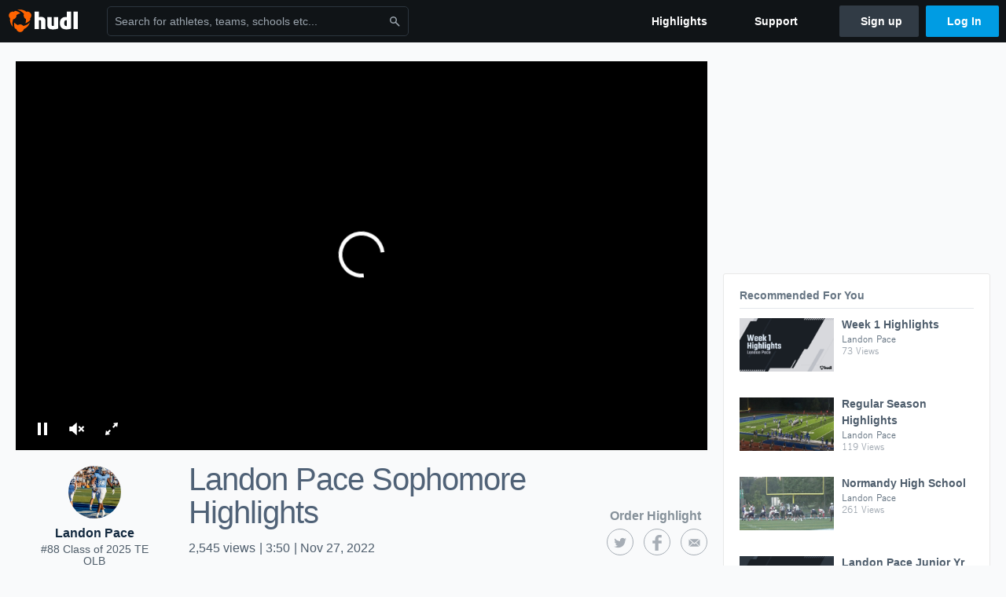

--- FILE ---
content_type: text/html; charset=utf-8
request_url: https://www.hudl.com/video/3/16499182/6373fa6dd468d60d5cdce13f
body_size: 18285
content:








<!DOCTYPE html>
<!--[if lt IE 9]>    <html class="no-js lt-ie9 "> <![endif]-->
<!--[if IE 9]>       <html class="no-js ie9 "> <![endif]-->
<!--[if gte IE 9]><!-->
<html class="no-js ">
<!--<![endif]-->
  <head>


    <script nonce="8YWE9a8bnhxdQ7DmgJo0E//m">window.__hudlEmbed={"data":{"deviceInfoForLogging":{"device":2,"deviceFamily":"\u0022Mac\u0022","deviceOs":"\u0022Mac OS X 10.15.7\u0022","userAgent":"\u0022ClaudeBot 1.0\u0022"},"hudlUI_webNavi18nMessages":{"navbar.home":"Home","navbar.have_us_call_you":"Have Us Call You","navbar.chat_us":"Chat Us","navbar.email_us":"Email Us","navbar.submit_a_ticket":"Submit a Ticket","navbar.watch_tutorials":"Watch Tutorials","navbar.view_tutorials":"View Tutorials","navbar.give_us_feedback":"Give Us Feedback","navbar.connection_test":"Connection Test","navbar.remote_session":"Remote Session","navbar.video":"Video","navbar.import":"Import","navbar.library":"Library","navbar.analysis":"Analysis","navbar.dashboards":"Dashboards","navbar.sessions":"Sessions","navbar.attributes":"Attributes","navbar.admin":"Admin","navbar.profile":"Profile","navbar.teams_and_users":"Teams \u0026 Users","navbar.zones_and_thresholds":"Zones \u0026 Thresholds","navbar.signal_targets":"Targets","navbar.apps":"Apps","navbar.apps.hudl":"Hudl","navbar.apps.human_performance":"Human Performance","navbar.manage_library":"Manage Library","navbar.highlights":"Highlights","navbar.hudl_classic":"Hudl Classic","navbar.my_athletes":"My Athletes","navbar.my_highlights":"My Highlights","navbar.national_highlights":"National Highlights","navbar.new":"New","navbar.calendar.pro-tip.header":"New Feature","navbar.calendar.pro-tip.bold":"View events for all your teams and organizations in a single place.","navbar.calendar.pro-tip.regular":"This feature is in progress—we’re still making improvements.","navbar.team":"Team","navbar.roster":"Roster","navbar.coaches":"Coaches","navbar.groups":"Groups","navbar.schedule":"Schedule","navbar.activity":"Activity","navbar.add_another_team":"Add Another Team","navbar.breakdown_data":"Breakdown Data","navbar.campaigns":"Campaigns","navbar.keepsakes":"Keepsakes","navbar.use_funds":"Use Funds","navbar.insiders":"Insiders","navbar.team_info":"Team Info","navbar.recruiting":"Recruiting","navbar.recruiting_settings":"Recruiting Settings","navbar.recruiting_college_search":"College Search","navbar.recruiting_verify_athletes":"Verify Athletes","navbar.sharing":"Sharing","navbar.privacy":"Privacy","navbar.stats":"Stats","navbar.messaging":"Messaging","navbar.access":"Athlete Access","navbar.programs":"Programs","navbar.teams":"Teams","navbar.play_tools":"Play Tools","navbar.practice_scripts":"Practice Scripts","navbar.playbook":"Playbook","navbar.exchanges":"Exchanges","navbar.season_stats":"Season Stats","navbar.reports":"Reports","navbar.bt_scouting":"Scouting","navbar.bt_playlists":"Playlists","navbar.performance_center":"Performance Center","navbar.web_uploader":"Upload","navbar.technique":"Hudl Technique","navbar.other":"Other","navbar.view_profile":"View Profile","navbar.edit_profile":"Edit Profile","navbar.account_settings":"Account Settings","navbar.billing_and_orders":"Billing \u0026 Orders","navbar.tickets_and_passes":"Tickets \u0026 Passes","navbar.registrations_and_payments":"Registrations \u0026 Payments","navbar.livestream_purchases":"Livestream Purchases","navbar.sportscode_licenses":"Sportscode Licenses","navbar.log_out":"Log Out","navbar.account":"Account","navbar.assist_dashboard":"Hudl Assist Dashboard","navbar.quality_control_dashboard":"Quality Control Dashboard","navbar.call":"Call","navbar.call_details":"Call 24 hours a day, 7 days a week","navbar.call_phone_number":"{phoneNumber}","navbar.email":"Email","navbar.email_details":"support@hudl.com","navbar.email_address":"{emailAddress}","navbar.your_profile":"Your Profile","webnav.your_videos":"Your Videos","webnav.community_videos":"Community Videos","webnav.related_members_tab.v2":"Family Members","webnav.your_info":"Your Info","webnav.your_highlights":"Your Highlights","webnav.team_highlights":"Team Highlights","webnav.the_feed":"The Feed","webnav.all":"All","webnav.direct":"Direct","webnav.league_pool":"League Pool","webnav.leagues_pool":"Leagues Pool","webnav.team_settings":"Team Settings","webnav.manage_members":"Manage Team","webnav.team_profile":"Team Profile","webnav.chat":"Chat","webnav.manage":"Manage","navbar.get_help":"Get Help","navbar.help_center":"Help Center","navbar.your_account":"Your Account","webnav.explore":"Explore","webnav.watch_now":"Watch Now","webnav.rewards":"Rewards","navbar.log_in":"Log In","webnav.analyst":"Analyst","webnav.analyst_training":"Training","webnav.quality_analyst":"Quality Analyst","webnav.assist_role":"Hudl Assist Role","webnav.general":"General","webnav.training":"Training","webnav.player_stats":"Player Stats","webnav.player_tracking":"Player Tracking","webnav.auto_submission":"Auto-Submission","webnav.advanced_processes":"Advanced Processes","webnav.assist_experimental":"Experimental","webnav.pool":"Pool","webnav.leagues":"Leagues","webnav.your_recruits":"Your Recruits","webnav.search":"Search","webnav.offensive":"Offensive","webnav.defensive":"Defensive","webnav.special_teams":"Special Teams","webnav.manage_breakdown_data":"Manage Breakdown Data","webnav.current_campaigns":"Current Campaigns","webnav.settings":"Settings","webnav.manage_teams":"Manage Teams","webnav.notifications":"Notifications","webnav.more":"More","webnav.you":"YOU","webnav.teams":"TEAMS","webnav.season":"Season","navbar.sports":"Sports","navbar.about":"About","navbar.products":"Products","navbar.solutions":"Solutions","navbar.sign_up":"Sign up","navbar.support":"Support","navbar.limited_subscription":"Limited Subscription","navbar.highschool":"High School","navbar.highschool_description":"Powerful solutions to power entire departments","navbar.clubyouth":"Club and Youth","navbar.clubyouth_description":"Differentiate and develop your club and athletes","navbar.collegiate":"Collegiate","navbar.collegiate_description":"Performance analysis tools for college athletics","navbar.professional":"Professional","navbar.professional_description":"End-to-end solutions for the world\u0027s top organizations","navbar.bysport":"By Sport","navbar.bysport_description":"See how Hudl works for your sport","navbar.hudl":"Hudl","navbar.hudl_description":"Online and mobile platform for video sharing and review","navbar.sportscode":"Sportscode","navbar.sportscode_description":"Customizable performance analysis","navbar.assist":"Hudl Assist","navbar.assist_description":"Automatic game breakdowns, stats and reports","navbar.focus":"Focus","navbar.focus_description":"Smart camera that automatically records games and practices","navbar.sideline":"Sideline","navbar.sideline_description":"Instant replay for American football teams","navbar.replay":"Replay","navbar.replay_description":"Instant replay for teams using Sportscode","navbar.volleymetrics":"Volleymetrics","navbar.volleymetrics_description":"Powerful solutions to power entire departments","navbar.seeall":"See All","navbar.seeall_description":"Explore the full suite of products","communitysearchbar.placeholder":"Search for athletes, teams, schools etc...","communitysearchbar.title":"Search","communitysearchbar.cancel":"Cancel","communitysearchbar.results_title":"Search Results","communitysearchbar.suggestions":"Suggestions","communitysearchbar.views":"views","communitysearchbar.followers":"followers","communitysearchbar.explore":"Explore","communitysearchbar.explore_title":"Featured and Trending","communitysearchbar.explore_description":"The best content across all of Hudl.","communitysearchbar.enter_query":"Enter a query to search.","communitysearchbar.no_results":"Could not find any results for \u0022{query}\u0022.","webnav.formation_names":"Formation Names","webnav.saved_prospects":"Saved Prospects","navbar.apps.signal":"Signal","navbar.themeselector_dark":"Dark","navbar.themeselector_light":"Light"},"hudlUI_generici18nMessages":{},"hudlUI_generic":{"data":{"salesforce":null,"activityTracker":null,"useUniversalWebNavigation":false,"ns1":null,"qualtrics":null,"decagon":null}},"hudlUI_webNav":{"data":{"globalNav":{"home":{"navigationItem":0,"isActive":false,"displayName":{"translationKey":"navbar.home","translationArguments":{},"translationValue":null},"url":"/home","qaId":"webnav-globalnav-home"},"explore":{"navigationItem":0,"isActive":false,"displayName":{"translationKey":"webnav.watch_now","translationArguments":{},"translationValue":null},"url":"https://fan.hudl.com/","qaId":"webnav-globalnav-watchnow"},"performanceCenter":null,"upload":null,"calendar":null,"notifications":null,"messages":{"hasMessagingFeature":false,"hasUnreadMessages":false,"navigationItem":0,"isActive":false,"displayName":null,"url":null,"qaId":null},"account":{"navigationItem":0,"isActive":false,"displayName":{"translationKey":"navbar.account","translationArguments":{},"translationValue":null},"url":"/profile/","qaId":"webnav-globalnav-account"},"appsMenu":null,"login":{"navigationItem":0,"isActive":false,"displayName":{"translationKey":"navbar.log_in","translationArguments":{},"translationValue":null},"url":"/login","qaId":"webnav-globalnav-login"},"userMenu":{"userItem":{"avatarImg":null,"displayName":{"translationKey":null,"translationArguments":null,"translationValue":null},"unformattedName":null,"email":null},"personalItems":[],"accountItems":[{"navigationItem":6,"isActive":false,"displayName":{"translationKey":"navbar.account_settings","translationArguments":{},"translationValue":null},"url":"/profile/","qaId":"webnav-usermenu-accountsettings"},{"navigationItem":6,"isActive":false,"displayName":{"translationKey":"navbar.livestream_purchases","translationArguments":{},"translationValue":null},"url":"https://vcloud.hudl.com/me/","qaId":"webnav-usermenu-livestreampurchases"},{"navigationItem":6,"isActive":false,"displayName":{"translationKey":"navbar.tickets_and_passes","translationArguments":{},"translationValue":null},"url":"https://fan.hudl.com/ticketing/orders/view","qaId":"webnav-usermenu-ticketsandpasses"}],"logout":{"navigationItem":0,"isActive":false,"displayName":{"translationKey":"navbar.log_out","translationArguments":{},"translationValue":null},"url":"/logout","qaId":"webnav-usermenu-logout"},"help":{"displayName":{"translationKey":"navbar.get_help","translationArguments":{},"translationValue":null},"title":{"translationKey":"navbar.get_help","translationArguments":{},"translationValue":null},"helpItems":[{"titleText":{"translationKey":null,"translationArguments":{},"translationValue":null},"displayText":{"translationKey":"navbar.help_center","translationArguments":{},"translationValue":null},"infoText":{"translationKey":null,"translationArguments":{},"translationValue":null},"url":"/support","qaId":"webnav-helpmenu-helpcenter","linkTarget":null,"openInNewTab":true,"liAttributesString":null},{"titleText":{"translationKey":"navbar.email","translationArguments":{},"translationValue":null},"displayText":{"translationKey":"navbar.email_us","translationArguments":{},"translationValue":null},"infoText":{"translationKey":"navbar.email_details","translationArguments":{},"translationValue":null},"url":"/support/contact","qaId":"webnav-helpmenu-email","linkTarget":null,"openInNewTab":true,"liAttributesString":null}]},"themeSelector":{"darkLabel":{"translationKey":"navbar.themeselector_dark","translationArguments":{},"translationValue":null},"lightLabel":{"translationKey":"navbar.themeselector_light","translationArguments":{},"translationValue":null}}}},"unregisteredNav":{"home":{"navigationItem":0,"isActive":false,"displayName":null,"description":null,"url":"/","qaId":"webnav-unregisterednav-home","unregisteredSubNavItems":null},"sports":null,"about":null,"solutions":{"navigationItem":0,"isActive":false,"displayName":{"translationKey":"navbar.solutions","translationArguments":{},"translationValue":null},"description":null,"url":null,"qaId":"webnav-unregisterednav-solutions","unregisteredSubNavItems":[{"navigationItem":0,"isActive":false,"displayName":{"translationKey":"navbar.highschool","translationArguments":{},"translationValue":null},"description":{"translationKey":"navbar.highschool_description","translationArguments":{},"translationValue":null},"url":"/solutions/highschool/athletic-departments","qaId":"webnav-unregisterednav-highschool","unregisteredSubNavItems":null},{"navigationItem":0,"isActive":false,"displayName":{"translationKey":"navbar.clubyouth","translationArguments":{},"translationValue":null},"description":{"translationKey":"navbar.clubyouth_description","translationArguments":{},"translationValue":null},"url":"/solutions/club-and-youth","qaId":"webnav-unregisterednav-clubyouth","unregisteredSubNavItems":null},{"navigationItem":0,"isActive":false,"displayName":{"translationKey":"navbar.collegiate","translationArguments":{},"translationValue":null},"description":{"translationKey":"navbar.collegiate_description","translationArguments":{},"translationValue":null},"url":"/solutions/collegiate-departments","qaId":"webnav-unregisterednav-collegiate","unregisteredSubNavItems":null},{"navigationItem":0,"isActive":false,"displayName":{"translationKey":"navbar.professional","translationArguments":{},"translationValue":null},"description":{"translationKey":"navbar.professional_description","translationArguments":{},"translationValue":null},"url":"/solutions/professional","qaId":"webnav-unregisterednav-professional","unregisteredSubNavItems":null},{"navigationItem":0,"isActive":false,"displayName":{"translationKey":"navbar.bysport","translationArguments":{},"translationValue":null},"description":{"translationKey":"navbar.bysport_description","translationArguments":{},"translationValue":null},"url":"/sports","qaId":"webnav-unregisterednav-bysport","unregisteredSubNavItems":null}]},"products":{"navigationItem":0,"isActive":false,"displayName":{"translationKey":"navbar.products","translationArguments":{},"translationValue":null},"description":null,"url":null,"qaId":"webnav-unregisterednav-products","unregisteredSubNavItems":[{"navigationItem":0,"isActive":false,"displayName":{"translationKey":"navbar.hudl","translationArguments":{},"translationValue":null},"description":{"translationKey":"navbar.hudl_description","translationArguments":{},"translationValue":null},"url":"/products/hudl","qaId":"webnav-unregisterednav-hudl","unregisteredSubNavItems":null},{"navigationItem":0,"isActive":false,"displayName":{"translationKey":"navbar.sportscode","translationArguments":{},"translationValue":null},"description":{"translationKey":"navbar.sportscode_description","translationArguments":{},"translationValue":null},"url":"/products/sportscode","qaId":"webnav-unregisterednav-sportscode","unregisteredSubNavItems":null},{"navigationItem":0,"isActive":false,"displayName":{"translationKey":"navbar.assist","translationArguments":{},"translationValue":null},"description":{"translationKey":"navbar.assist_description","translationArguments":{},"translationValue":null},"url":"/products/assist","qaId":"webnav-unregisterednav-assist","unregisteredSubNavItems":null},{"navigationItem":0,"isActive":false,"displayName":{"translationKey":"navbar.focus","translationArguments":{},"translationValue":null},"description":{"translationKey":"navbar.focus_description","translationArguments":{},"translationValue":null},"url":"/products/focus","qaId":"webnav-unregisterednav-focus","unregisteredSubNavItems":null},{"navigationItem":0,"isActive":false,"displayName":{"translationKey":"navbar.sideline","translationArguments":{},"translationValue":null},"description":{"translationKey":"navbar.sideline_description","translationArguments":{},"translationValue":null},"url":"/products/sideline","qaId":"webnav-unregisterednav-sideline","unregisteredSubNavItems":null},{"navigationItem":0,"isActive":false,"displayName":{"translationKey":"navbar.replay","translationArguments":{},"translationValue":null},"description":{"translationKey":"navbar.replay_description","translationArguments":{},"translationValue":null},"url":"/products/replay","qaId":"webnav-unregisterednav-replay","unregisteredSubNavItems":null},{"navigationItem":0,"isActive":false,"displayName":{"translationKey":"navbar.volleymetrics","translationArguments":{},"translationValue":null},"description":{"translationKey":"navbar.volleymetrics_description","translationArguments":{},"translationValue":null},"url":"http://volleymetrics.com/","qaId":"webnav-unregisterednav-volleymetrics","unregisteredSubNavItems":null},{"navigationItem":0,"isActive":false,"displayName":{"translationKey":"navbar.seeall","translationArguments":{},"translationValue":null},"description":{"translationKey":"navbar.seeall_description","translationArguments":{},"translationValue":null},"url":"/products","qaId":"webnav-unregisterednav-seeall","unregisteredSubNavItems":null}]},"highlights":{"navigationItem":0,"isActive":false,"displayName":{"translationKey":"navbar.highlights","translationArguments":{},"translationValue":null},"description":null,"url":"/explore","qaId":"webnav-unregisterednav-highlights","unregisteredSubNavItems":null},"support":{"navigationItem":0,"isActive":false,"displayName":{"translationKey":"navbar.support","translationArguments":{},"translationValue":null},"description":null,"url":"/support","qaId":"webnav-unregisterednav-support","unregisteredSubNavItems":null},"signUp":{"navigationItem":0,"isActive":false,"displayName":{"translationKey":"navbar.sign_up","translationArguments":{},"translationValue":null},"description":null,"url":"/register/signup","qaId":"webnav-unregisterednav-signup","unregisteredSubNavItems":null},"logIn":{"navigationItem":0,"isActive":false,"displayName":{"translationKey":"navbar.log_in","translationArguments":{},"translationValue":null},"description":null,"url":"/login","qaId":"webnav-unregisterednav-login","unregisteredSubNavItems":null}},"primaryNav":{"primaryContextSwitcher":null,"primaryTeamSwitcher":{"teamItems":[]},"primaryNavItems":[]},"userId":null,"currentTeamId":null,"mixpanelToken":"e114f3b99b54397ee10dd1506911d73f","includeCommunitySearchBar":true},"fallbackData":null},"i18nLocale":"en","i18nMessages":{"profiles.unregistered.privacyPolicy.description":"By clicking \u0027Subscribe\u0027 you agree to our {privacyPolicyLink}.","profiles.tab_timeline":"Timeline","profiles.unregistered_subscribe.body":"All the best moments—right to your inbox.\n We\u0027ll send you an email once a week with recent highlights from your favorite team.","profiles.team.update_scores":"Hi Coach, update the scores in your schedule to see the season record here.","profiles.unregistered_subscribe.title":"Stay Connected with Weekly Updates","profiles.delete_clip_modal.body":"You can now delete clips that have been saved to your highlights. The clip will also be removed from any published reels.","profiles.highlightcta.get_started_now":"You haven\u0027t created any team highlights. Get started now.","profiles.unregistered_subscribe.button.error":"Try Again","profiles.video.recommendations_similar":"Similar","profiles.video.recommendations_trending":"Trending","profiles.unregistered.privacyPolicy.link":"Privacy Policy","profiles.team.update_schedule":"Coach {name}, update your schedule to see your events listed here.","profiles.highlightcta.outstanding_effects":"Add outstanding effects","profiles.onet.test":"Sing it again, Sammy","profiles.video.recommendations_friends_watched":"Friends Watched","profiles.unregistered_subscribe.input.label":"Email Address","profiles.video.recommendations_label":"Recommended For You","profiles.tab_schedule":"Schedule","profiles.delete_clip_modal.button":"Got it!","profiles.highlightcta.info_two":"You can then combine several into an awesome reel","profiles.video.recommendations_featured":"Featured","profiles.team.update_members_label":"Update Your Team Members","profiles.tab_games":"Games","profiles.team.update_roster":"Coach {name}, update your roster to see your athletes listed here.","profiles.delete_clip_modal.header":"Manage Your Highlights","profiles.tab_videos":"Videos","profiles.team.update_roster_label":"Update Your Roster","profiles.team.update_schedule_label":"Update Your Schedule","profiles.team.schedule.tie":"Tie","profiles.highlights_tutorial":"Highlight Tutorials","profiles.delete_clip_modal.title":"Delete Highlight Clips","profiles.tab_about":"About","profiles.video.recommendations_view_count":"{localizedViewCount} {views, plural, one {View} other {Views}}","profiles.team.onboarding.good_work_banner_image":"Great job, Coach. Now give your Team Profile a banner image to really add some personality to the profile.","profiles.highlightcta.awesome_plays":"Highlight awesome plays","profiles.highlightcta.info_one":"Highlights you create will show up here.","profiles.unregistered_subscribe.cancel":"Cancel","profiles.tab_highlights":"Highlights","profiles.tab_team":"Team","profiles.team.onboarding.good_work_profile_picture":"Good work, Coach. Now give your Team Profile a profile picture.","profiles.unregistered_subscribe.button.requesting":"Subscribing","profiles.highlightcta.button_primary":"Highlight the team\u0027s best plays","profiles.nothing":"No translations yet","profiles.tab_contact":"Contact","profiles.highlightcta.button_secondary":"Learn more about highlights","profiles.highlightcta.public_to_world":"Public to the world","profiles.unregistered_subscribe.button.success":"Subscribed","profiles.highlightcta.info_three":"to share with the team, recruiters, and fans.","profiles.team.onboarding.share":"Share your personalized Team Profile with the world and build hype around your team!","profiles.unregistered_subscribe.button.default":"Subscribe"},"ads":{"networkId":"29795821","targetingData":{"isLogIn":"False","isRecruit":"False","isCoachAd":"False","isAthlete":"False","userGradYear":"0","userTopRole":"Unregistered","userGender":null,"userRegion":null,"userSport":null,"userPosition":null,"adContext":null,"nonPersonalizedAds":"False","contentGradYear":"2025","containerType":"","contentSeries":"CustomReel","contentSport":"Football","contentRegion":"MO","contentGender":"Male"},"overridePaths":{"display_videopagetest":"Display_VideoPageTest"}},"requestStartInMilliseconds":1768905953541,"pageData":{"ads":{"preRollAdData":{"hasLogIn":false,"reelLength":230,"isLogIn":false,"isRecruit":false,"isCoachAd":false,"isAthlete":false,"userGradYear":0,"userTopRole":"Unregistered","userGender":null,"userRegion":null,"userSport":null,"userPosition":null,"adContext":null,"nonPersonalizedAds":false,"contentGradYear":2025,"containerType":"","contentSeries":"CustomReel","contentSport":"Football","contentRegion":"MO","contentGender":"Male"}},"isFollowing":false,"showSuggestions":false,"owner":{"id":"16499182","feedUserType":3,"namePossessive":"Landon Pace\u0027s","ownerType":"Athlete"},"videoSharingInfo":{"embedCode":"\u003ciframe src=\u0027https://www.hudl.com/embed/video/3/16499182/6373fa6dd468d60d5cdce13f\u0027 width=\u0027640\u0027 height=\u0027360\u0027 frameborder=\u00270\u0027 allowfullscreen\u003e\u003c/iframe\u003e","emailBody":"","emailSubject":"Check out Landon Pace\u0027s Landon Pace Sophomore Highlights on Hudl","pageUrl":"http://www.hudl.com/video/3/16499182/6373fa6dd468d60d5cdce13f","shortenedPageUrl":"http://www.hudl.com/v/2Jr4TT","tweetHashTags":"hudl","tweetText":""},"video":{"communityContentId":{"type":2,"relatedId":"6373fa6dd468d60d5cdce13f","secondaryRelatedId":"16499182"},"sources":{"mobile":"https://vg.hudl.com/p-highlights/User/16499182/6373fa6dd468d60d5cdce13f/2148233c_360.mp4?v=7C2CB87ACED0DA08","sd":"https://vg.hudl.com/p-highlights/User/16499182/6373fa6dd468d60d5cdce13f/2148233c_480.mp4?v=7C2CB87ACED0DA08","hd":"https://vg.hudl.com/p-highlights/User/16499182/6373fa6dd468d60d5cdce13f/2148233c_720.mp4?v=7C2CB87ACED0DA08"},"gender":0,"sportId":1,"state":"MO","thumbnailUri":"https://vd.hudl.com/js7/m0t/625030c7-71fe-4064-b7d0-5318714771bf/t12657/f5tz262i9iyeq4pu_3000_Full.jpg?v=6BA2B071B7BDDA08","title":"Landon Pace Sophomore Highlights","autoGenHighlightType":null,"teamId":"12657"},"clientIpAddress":"3.18.212.2, 172.31.93.241","mediaSnowplowTrackerContext":{"isTrackerEnabled":true,"userId":null,"role":null,"backdooredUserId":null,"isProduction":true,"snowplowCollectorSubdomain":"jnl7d8fsqlfo91xd"}},"isMobile":false,"jwPlayer":{"licenseKey":"/gIG/kPuSEtv2xjMFZ6vtYsI7Wx1Ih73QvGi/w==","enableAds":true,"jwPlayerScript":"https://assets.hudl.com/4bd6b84-b/jwPlayerScript.bundle.js","vastTags":{"video_AthleteFeaturePlayer":"https://pubads.g.doubleclick.net/gampad/ads?sz=640x480\u0026iu=/29795821/Video_AthleteFeaturePlayer\u0026ciu_szs\u0026impl=s\u0026gdfp_req=1\u0026env=vp\u0026output=xml_vast2\u0026unviewed_position_start=1\u0026url=[referrer_url]\u0026correlator=[timestamp]","video_EmbeddablePlayer":"https://pubads.g.doubleclick.net/gampad/ads?sz=640x480\u0026iu=/29795821/Video_EmbeddablePlayer\u0026ciu_szs\u0026impl=s\u0026gdfp_req=1\u0026env=vp\u0026output=xml_vast2\u0026unviewed_position_start=1\u0026url=[referrer_url]\u0026correlator=[timestamp]","video_EmbeddablePlayer_Mobile":"https://pubads.g.doubleclick.net/gampad/ads?sz=640x480\u0026iu=/29795821/Video_EmbeddablePlayer_Mobile\u0026impl=s\u0026gdfp_req=1\u0026env=vp\u0026output=vast\u0026unviewed_position_start=1\u0026url=[referrer_url]\u0026description_url=[description_url]\u0026correlator=[timestamp]","video_VideoPage":"https://pubads.g.doubleclick.net/gampad/ads?sz=640x480\u0026iu=/29795821/Video_VideoPage\u0026ciu_szs\u0026impl=s\u0026gdfp_req=1\u0026env=vp\u0026output=xml_vast2\u0026unviewed_position_start=1\u0026url=[referrer_url]\u0026correlator=[timestamp]","video_VideoPage_Mobile":"https://pubads.g.doubleclick.net/gampad/ads?sz=640x480\u0026iu=/29795821/Video_VideoPage_Mobile\u0026impl=s\u0026gdfp_req=1\u0026env=vp\u0026output=xml_vast2\u0026unviewed_position_start=1\u0026url=[referrer_url]\u0026description_url=[description_url]\u0026correlator=[timestamp]","video_TeamVideoPage":"https://pubads.g.doubleclick.net/gampad/ads?sz=640x480\u0026iu=/29795821/Video_TeamVideoPage_Desktop\u0026impl=s\u0026gdfp_req=1\u0026env=vp\u0026output=xml_vast2\u0026unviewed_position_start=1\u0026url=[referrer_url]\u0026description_url=[description_url]\u0026correlator=[timestamp]","video_TeamVideoPage_Mobile":"https://pubads.g.doubleclick.net/gampad/ads?sz=640x480\u0026iu=/29795821/Video_TeamVideoPage_Mobile\u0026impl=s\u0026gdfp_req=1\u0026env=vp\u0026output=xml_vast2\u0026unviewed_position_start=1\u0026url=[referrer_url]\u0026description_url=[description_url]\u0026correlator=[timestamp]","video_HAN_247Sports":"https://pubads.g.doubleclick.net/gampad/ads?sz=400x300|640x480\u0026iu=/29795821/Video_HAN_247Sports\u0026impl=s\u0026gdfp_req=1\u0026env=vp\u0026output=xml_vast2\u0026unviewed_position_start=1\u0026url=[referrer_url]\u0026description_url=[description_url]\u0026correlator=[timestamp]","video_HAN_247Sports_Player":"https://pubads.g.doubleclick.net/gampad/ads?sz=640x480\u0026iu=/29795821/VIdeo_HAN_247Sports_Player\u0026impl=s\u0026gdfp_req=1\u0026env=vp\u0026output=xml_vast2\u0026unviewed_position_start=1\u0026url=[referrer_url]\u0026description_url=[description_url]\u0026correlator=[timestamp]","video_TimelineEmbeddablePlayer":"https://pubads.g.doubleclick.net/gampad/ads?sz=640x480\u0026iu=/29795821/Video_TeamTimeline_Desktop\u0026impl=s\u0026gdfp_req=1\u0026env=vp\u0026output=xml_vast2\u0026unviewed_position_start=1\u0026url=[referrer_url]\u0026correlator=[timestamp]","video_TimelineEmbeddablePlayer_Mobile":"https://pubads.g.doubleclick.net/gampad/ads?sz=640x480\u0026iu=/29795821/Video_TeamTimeline_Mobile\u0026impl=s\u0026gdfp_req=1\u0026env=vp\u0026output=xml_vast2\u0026unviewed_position_start=1\u0026url=[referrer_url]\u0026correlator=[timestamp]"},"vastTag":"https://pubads.g.doubleclick.net/gampad/ads?sz=640x480\u0026iu=/29795821/Video_VideoPage\u0026ciu_szs\u0026impl=s\u0026gdfp_req=1\u0026env=vp\u0026output=xml_vast2\u0026unviewed_position_start=1\u0026url=[referrer_url]\u0026correlator=[timestamp]","mobileVastTag":"https://pubads.g.doubleclick.net/gampad/ads?sz=640x480\u0026iu=/29795821/Video_VideoPage_Mobile\u0026impl=s\u0026gdfp_req=1\u0026env=vp\u0026output=xml_vast2\u0026unviewed_position_start=1\u0026url=[referrer_url]\u0026description_url=[description_url]\u0026correlator=[timestamp]"},"communityContent":{"communityContentId":{"type":2,"relatedId":"6373fa6dd468d60d5cdce13f","secondaryRelatedId":"16499182"},"reactions":null,"tagging":null,"disableAds":false,"onPlayTrackingPixels":null,"onImpressionTrackingPixels":null,"onReactionTrackingPixels":null,"onVideoFirstQuartileTrackingPixels":null,"onVideoMidpointQuartileTrackingPixels":null,"onVideoThirdQuartileTrackingPixels":null,"onVideoCompleteTrackingPixels":null,"onShareTrackingPixels":null},"type":"Highlight","postRollCtaPercentage":100,"playbackTracking":{"enableBufferLogging":true,"bufferThreshold":2}},"services":{"logInitialPlay":"/video/log-initial-play","logPageLoad":"/video/log-page-load","logPlayerReady":"/video/log-player-ready","logSuggestionClicked":"/video/log-suggestion-clicked","logMoreSuggestionsClicked":"/video/log-more-suggestions-clicked","relatedAthletes":"/video/related-athletes?athleteId=16499182\u0026teamId=12657","recommendedVideos":"/api/v3/community-videos/recommendations","follow":"/api/v2/feedproducer/friendship/follow-user","unfollow":"/api/v2/feedproducer/friendship/unfollow-user","toggleReaction":"/api/v2/feedproducer/reactions/2-6373fa6dd468d60d5cdce13f/{reaction}","interactions":"/api/v2/feedconsumer/interactions/2-6373fa6dd468d60d5cdce13f","tags":"/api/v2/feedconsumer/community-content-metadata/2-6373fa6dd468d60d5cdce13f/tagged-users"},"model":null,"hudl":{"userId":null,"backdoorUserId":null,"currentTeamId":null}};</script>

    <link href="https://sc-ui.hudl.com/uniform-ui-css/1.18.0/uniform-ui.css.gz" rel="stylesheet" type="text/css"/>
<link href="https://sc-ui.hudl.com/uniform-ui-components/all/3/uniform-ui-components_bundled.css.gz" rel="stylesheet" type="text/css"/>
<link href="https://sc-ui.hudl.com/hudl-ui-plugins/webnav/1.46.0/hudl-ui-plugins-webnav_bundled.css.gz" rel="stylesheet" type="text/css"/>
<link href="https://sc-ui.hudl.com/hudl-ui-plugins/generic/1.11.3/hudl-ui-plugins-generic_bundled.css.gz" rel="stylesheet" type="text/css"/>

    <script src="https://sc-ui.hudl.com/uniform-ui-components/all/3/uniform-ui-components_vendor.js.gz" type="text/javascript"></script>
<script src="https://sc-ui.hudl.com/uniform-ui-components/all/3/uniform-ui-components.js.gz" type="text/javascript"></script>
<script src="https://sc-ui.hudl.com/hudl-ui-plugins/webnav/1.46.0/hudl-ui-plugins-webnav_vendor.js.gz" type="text/javascript"></script>
<script src="https://sc-ui.hudl.com/hudl-ui-plugins/webnav/1.46.0/hudl-ui-plugins-webnav.js.gz" type="text/javascript"></script>
<script src="https://sc-ui.hudl.com/hudl-ui-plugins/generic/1.11.3/hudl-ui-plugins-generic_vendor.js.gz" type="text/javascript"></script>
<script src="https://sc-ui.hudl.com/hudl-ui-plugins/generic/1.11.3/hudl-ui-plugins-generic.js.gz" type="text/javascript"></script>

    
    <link href="https://assets.hudl.com/4bd6b84-b/video-page-video.css" rel="stylesheet" type="text/css" />
    <link href="https://assets.hudl.com/4bd6b84-b/video-page.css" rel="stylesheet" type="text/css" />

    <link rel="canonical" href="https://www.hudl.com/video/3/16499182/6373fa6dd468d60d5cdce13f" />
    <meta name="description" content="Landon Pace Sophomore Highlights" />
    <meta name="Author" content="Landon Pace" />
    <meta name="medium" content="mult" />
    <meta property="fb:app_id" content="137562929649180" />
    <meta property="fb:pages" content="112477931222">

    <meta property="og:description" content="Landon Pace Sophomore Highlights" />
    <meta property="og:image" content="https://vd.hudl.com/js7/m0t/625030c7-71fe-4064-b7d0-5318714771bf/t12657/f5tz262i9iyeq4pu_3000_Full.jpg?v=6BA2B071B7BDDA08" />
        <meta property="og:image:width" content="1920" />
        <meta property="og:image:height" content="1080" />
    <meta property="og:site_name" content="Hudl" />
    <meta property="og:title" content="Landon Pace Sophomore Highlights" />
    <meta property="og:url" content="https://www.hudl.com/video/3/16499182/6373fa6dd468d60d5cdce13f" />

            <meta property="og:type" content="video.other" />
            <meta property="og:video:url" content="https://vg.hudl.com/p-highlights/User/16499182/6373fa6dd468d60d5cdce13f/2148233c_720.mp4?v=7C2CB87ACED0DA08" />
            <meta property="og:video:secure_url" content="https://vg.hudl.com/p-highlights/User/16499182/6373fa6dd468d60d5cdce13f/2148233c_720.mp4?v=7C2CB87ACED0DA08" />
            <meta property="og:video:width" content="1280" />
            <meta property="og:video:height" content="720" />
            <meta property="video:duration" content="230" />
            <meta property="og:video:type" content="video/mp4" />

        <meta name="twitter:card" content="summary_large_image" />
    <meta name="twitter:site" content="@Hudl" />
    <meta name="twitter:url" content="https://www.hudl.com/video/3/16499182/6373fa6dd468d60d5cdce13f" />
    <meta name="twitter:title" content="Landon Pace Sophomore Highlights" />
    <meta name="twitter:description" content="Landon Pace Sophomore Highlights" />
    <meta name="twitter:image" content="https://vd.hudl.com/js7/m0t/625030c7-71fe-4064-b7d0-5318714771bf/t12657/f5tz262i9iyeq4pu_3000_Full.jpg?v=6BA2B071B7BDDA08" />
    <meta name="twitter:player" content="https://www.hudl.com/embed/video/3/16499182/6373fa6dd468d60d5cdce13f" />
    <meta name="twitter:player:width" content="640" />
    <meta name="twitter:player:height" content="360" />

        <script type="application/ld+json">
            {
            "@context": "http://schema.org",
            "@type": "VideoObject",
            "name": "Landon Pace Sophomore Highlights",
            "description": "Landon Pace Sophomore Highlights",
            "thumbnailUrl": "https://vd.hudl.com/js7/m0t/625030c7-71fe-4064-b7d0-5318714771bf/t12657/f5tz262i9iyeq4pu_3000_Full.jpg?v=6BA2B071B7BDDA08",
            "uploadDate": "11/27/2022 23:23:59",
            "duration": "3:50",
            "contentUrl": "https://www.hudl.com/video/3/16499182/6373fa6dd468d60d5cdce13f",
            "embedUrl": "https://www.hudl.com/embed/video/3/16499182/6373fa6dd468d60d5cdce13f",
            "interactionCount": "2545"
            }
        </script>
    
<!-- Begin comScore Tag -->
<script>
    var _comscore = _comscore || [];
    _comscore.push({ c1: "2", c2: "24620524" });
    (function () {
        var s = document.createElement("script"), el = document.getElementsByTagName("script")[0]; s.async = true;
        s.src = "https://sb.scorecardresearch.com/cs/24620524/beacon.js";
        el.parentNode.insertBefore(s, el);
    })();
</script>
<noscript>
    <img src="https://sb.scorecardresearch.com/p?c1=2&amp;c2=24620524&amp;cv=3.6.0&amp;cj=1">
</noscript>
<!-- End comScore Tag -->


    <script id="apstag-script" src="//c.amazon-adsystem.com/aax2/apstag.js" nonce="8YWE9a8bnhxdQ7DmgJo0E//m"></script>
    <script>
        try {
                window.apstag.init({
                    pubID: '6d74a82d-4d86-4019-a5e4-0b2d8ca66595',
                    videoAdServer: 'DFP',
                });
            } catch (e) {
                console.error('Error initializing APS', e);
            }
    </script>


    <title>Landon Pace Sophomore Highlights - Landon Pace highlights - Hudl</title>

    
    <meta charset="utf-8">
    <meta name="viewport" content="width=device-width, initial-scale=1, user-scalable=no">
    <link rel="apple-touch-icon-precomposed" href="/images/public/touch-icon-iphone.png" />

    <!-- Are you an amazing app developer? Join us! http://www.hudl.com/jobs -->

    <meta name="msApplication-ID" content="Hudl.Hudl" />
    <meta name="msApplication-PackageFamilyName" content="Hudl.Hudl_a78m69n1qrgkm"/>

  </head>
  <body class="" ontouchstart="">
    <!-- Server side rendered webnav -->
<div id="ssr-webnav"><div data-reactroot="" class="hui-webnav hui-webnav-mobile__you hui-webnav--menu-closed hui-webnav--has-no-teams">
    <nav class="hui-unregisterednav hui-unregisterednav__ssr">
        <a class="hui-unregisterednav__home" data-qa-id="webnav-unregisterednav-home" href="/">
            <svg class="hudl-logo" width="112px" height="48px" viewBox="0 0 112 48">
                <g stroke="none">
                    <path d="M25.6188422,37.8744664 C23.339885,37.8769434 21.3564696,
                     36.3165684 20.8224714,34.1011082 C20.8157345,34.0722752 20.7953796,
                     34.0485284 20.7679156,34.0374612 C20.1189743,33.7764285 19.4922577,
                     33.4632298 18.8939212,33.1009409 C18.8764629,33.090487 18.8630159,
                     33.0744791 18.8557321,33.0554788 C17.9821155,30.7902887 17.7582167,
                     28.3262006 18.209245,25.9406528 C18.2155336,25.9066633 18.2405517,
                     25.8791792 18.2738027,25.8697318 L18.291988,25.8697318 C18.3195625,
                     25.8666869 18.3470185,25.8763968 18.3665477,25.8960998 C19.5712055,
                     27.1982716 21.0308048,28.2387839 22.6546396,28.9529746 C22.6664156,
                     28.9579966 22.6791193,28.9604753 22.6919195,28.9602486 C22.7111801,
                     28.9603172 22.729965,28.9542679 22.7455661,28.9429729 C24.8897848,
                     27.4028393 27.8675735,27.8306931 29.4914002,29.9122259 C29.5087609,
                     29.934779 29.5356806,29.947902 29.5641413,29.9476864 L29.5750525,
                     29.9476864 C30.0242292,29.8867671 30.4843171,29.800389 30.9316753,
                     29.6930984 C33.6145995,29.04157 36.0241759,27.5616278 37.8184454,
                     25.4633002 C37.8359274,25.4428592 37.8615627,25.4312071 37.8884588,
                     25.4314767 C37.9036913,25.4314005 37.9186989,25.4351523 37.9321035,
                     25.4423876 C37.9700059,25.4626063 37.9885866,25.5065921 37.9766575,
                     25.5478598 C36.8957541,29.3696116 34.1259963,32.4869803 30.4579485,
                     34.0101839 C30.4304844,34.0212511 30.4101295,34.0449979 30.4033926,
                     34.0738309 C29.8844662,36.2979157 27.9027135,37.8721325 25.6188422,
                     37.8744664 Z M16.4234493,31.1169728 C16.3988342,31.1171166 16.3752126,
                     31.1072745 16.3579822,31.0896955 C13.5722699,28.2584122 12.2562061,
                     24.2958749 12.7945742,20.3606288 C12.7986473,20.3312413 12.7881261,
                     20.301715 12.766387,20.2815247 C11.1025729,18.7217873 10.7276666,
                     16.2236208 11.8603538,14.2442251 C12.9930409,12.2648295 15.3368292,
                     11.3223316 17.5245687,11.966498 C17.553165,11.9749384 17.5840824,
                     11.968823 17.6073118,11.9501316 C18.1577143,11.512874 18.7434746,
                     11.1220723 19.3585554,10.7817544 C19.3722302,10.7743696 19.3875696,
                     10.7706131 19.4031094,10.7708435 C21.8131339,11.1438279 24.0702365,
                     12.185252 25.9179903,13.7768007 C25.9441002,13.7991701 25.9553591,
                     13.8343535 25.9470867,13.867725 C25.939131,13.9018803 25.9122412,
                     13.9284157 25.8779826,13.9359182 C24.1433542,14.3270196 22.5080598,
                     15.0717526 21.0743377,16.1235567 C21.0477504,16.1426897 21.0335094,
                     16.1746442 21.0370579,16.207207 C21.0544884,16.3727253 21.0632899,
                     16.5390388 21.0634266,16.7054722 C21.0467424,19.1516549 19.2446946,
                     21.2183764 16.8235257,21.5681034 C16.790857,21.572331 16.7630297,
                     21.5938966 16.7507845,21.6244765 C16.5780243,22.0481837 16.4243585,
                     22.4864388 16.2961522,22.9274216 C15.5200055,25.5727542 15.5957139,
                     28.3952116 16.5125572,30.9951343 C16.5228786,31.0236069 16.5183455,
                     31.0553495 16.500467,31.0797951 C16.4825884,31.1042407 16.4537115,
                     31.1181801 16.4234493,31.1169728 L16.4234493,31.1169728 Z M32.5601682,
                     26.5298422 C32.5302641,26.5313292 32.5015446,26.5179995 32.4833771,
                     26.4942006 C32.4652096,26.4704018 32.4599231,26.4391847 32.4692418,
                     26.4107314 C32.9887605,24.7374676 33.1629213,22.9761041 32.9811577,
                     21.233502 C32.9779292,21.2013202 32.9578477,21.173276 32.9284204,
                     21.1598534 C31.1953896,20.3516184 30.0836195,18.616732 30.0733295,
                     16.7045629 C30.0696535,16.0608494 30.1932577,15.422758 30.4370354,
                     14.8269763 C30.4497842,14.7967547 30.4452672,14.7620094 30.4252149,
                     14.736052 C30.1311066,14.3506924 29.8169784,13.9810315 29.4841261,
                     13.6285941 C27.5827746,11.6318387 25.1016753,10.2834888 22.3918621,
                     9.77431322 C22.3477559,9.76670946 22.3157425,9.72814002 22.3163932,
                     9.68338893 C22.3151463,9.64059112 22.3439272,9.60272231 22.3854973,
                     9.59246463 C26.2661438,8.59183447 30.3914602,9.46566738 33.5330813,
                     11.9537686 C33.5493223,11.9667984 33.5695433,11.9738595 33.590365,
                     11.9737719 C33.5994059,11.9751435 33.608602,11.9751435 33.617643,
                     11.9737719 C34.0635338,11.8392297 34.5267034,11.7706136 34.992451,
                     11.7701015 C37.0140355,11.7645997 38.8333967,12.9957848 39.5798692,
                     14.8744664 C40.3263418,16.753148 39.8480988,18.8972162 38.3740061,
                     20.2806154 C38.352267,20.3008057 38.3417459,20.3303321 38.3458189,
                     20.3597196 C38.4236171,20.930473 38.4631069,21.5057954 38.4640233,
                     22.0818257 C38.4640233,22.135471 38.4640233,22.1882071 38.4567492,
                     22.2409432 L38.4503843,22.3418692 C38.4500624,22.3620658 38.4430242,
                     22.3815802 38.4303805,22.397333 C36.9066411,24.290342 34.8841259,
                     25.7197998 32.5910832,26.5243867 L32.5601682,26.5298422 Z" id="mark" fill="#FF6300">
                    </path>
                    <path d="M52.2433929,18.4921346 C51.3104954,18.4947517 50.38597,
                     18.6682501 49.5155991,19.0040383 L49.5155991,11.7555536 L44,
                     11.7555536 L44,34.0692847 L49.5146898,34.0692847 L49.5146898,
                     22.9837947 C49.8837142,22.8294344 50.2803822,22.7520829 50.6803671,
                     22.756484 C51.8460443,22.756484 52.357051,23.3247608 52.357051,
                     24.3767549 L52.357051,34.0692847 L57.8717408,34.0692847 L57.8717408,
                     23.7793823 C57.8717408,20.3715397 55.9395535,18.4921346 52.2433929,
                     18.4921346 L52.2433929,18.4921346 Z M68.4201195,29.834031 C68.1928033,
                     29.9194999 67.7663582,29.9758729 67.2544423,29.9758729 C66.2315196,
                     29.9758729 65.6914164,29.549438 65.6914164,28.5829127 L65.6914164,
                     18.7485411 L60.1767266,18.7485411 L60.1767266,28.4410708 C60.1767266,
                     32.7336068 62.5362682,34.4420743 67.2544423,34.4420743 C69.8131129,
                     34.4420743 72.4563451,33.9874528 73.9348093,33.3055206 L73.9348093,
                     18.7485411 L68.4201195,18.7485411 L68.4201195,29.834031 L68.4201195,
                     29.834031 Z M85.0823934,18.8321914 C84.5535157,18.6909519 84.0094103,
                     18.6146202 83.4620839,18.6048807 C78.6593482,18.6057899 76.2161542,
                     21.6444798 76.2161542,26.394365 C76.2161542,31.6525169 79.0303282,
                     34.4384373 84.2604182,34.4384373 C86.9609341,34.4384373 89.2913792,
                     33.9556293 90.5989017,33.3018836 L90.5989017,11.7528259 L85.0833026,
                     11.7528259 L85.0833026,18.8303729 L85.0823934,18.8321914 Z M85.0823934,
                     30.0595233 C84.8832644,30.1449921 84.514103,30.1731787 84.1440323,
                     30.1731787 C82.5810065,30.1731787 81.7281163,28.9511561 81.7281163,
                     26.3361734 C81.7281163,24.1194391 82.5528193,22.6691966 84.0876579,
                     22.6691966 C84.4859158,22.6691966 84.9123609,22.7546655 85.0823934,
                     22.8401343 L85.0823934,30.0604325 L85.0823934,30.0595233 Z M93.5203689,
                     11.7555536 L93.5203689,34.0692847 L99.0386958,34.0692847 L99.0386958,
                     11.7555536 L93.5203689,11.7555536 L93.5203689,11.7555536 Z" id="hudl" fill="#FFFFFF">
                    </path>
                </g>
            </svg>
        </a>
        <div class="hui-unregisterednav-header-spacer"></div>
        <div class="hui-unregisterednav-buttons">
            <ul>
                <li class="hui-unregisterednav__link-wrapper"><a class="hui-unregisterednav__link hui-unregisterednav__secondary_button hui-unregisterednav__sports" data-qa-id="webnav-unregisterednav-sports" href="/sports"><span>Sports</span></a></li>
                <li class="hui-unregisterednav__link-wrapper"><a class="hui-unregisterednav__link hui-unregisterednav__secondary_button hui-unregisterednav__products" data-qa-id="webnav-unregisterednav-products" href="/products"><span>Products</span></a></li>
                <li class="hui-unregisterednav__link-wrapper"><a class="hui-unregisterednav__link hui-unregisterednav__secondary_button hui-unregisterednav__about" data-qa-id="webnav-unregisterednav-about" href="/about"><span>About</span></a></li>
                <li class="hui-unregisterednav__link-wrapper"><a class="hui-unregisterednav__link hui-unregisterednav__secondary_button hui-unregisterednav__support" data-qa-id="webnav-unregisterednav-support" href="/support"><span>Support</span></a></li>
                <li><a class="hui-unregisterednav__button hui-unregisterednav__signup" data-qa-id="webnav-unregisterednav-signup" href="/register/signup"><span>Sign up</span></a></li>
                <li><a class="hui-unregisterednav__button hui-unregisterednav__login" data-qa-id="webnav-unregisterednav-login" href="/login"><span>Log In</span></a></li>
            </ul>
        </div>
    </nav>
	<div class="hui-webnav__exit-layer" data-qa-id="webnav-mobile-exitlayer"></div>
</div>
</div>
    

<script type="text/javascript">
    function loadAsyncImages() {
        // Lazy load images tagged with async-img
        var asyncImg = document.getElementsByClassName('async-img');
        if (!asyncImg || !asyncImg.length) {
            return;
        }
        Object.values(asyncImg).forEach(element => {
            if (!element) {
                return;
            }
            var newSrc = element.getAttribute('data-src');
            if (element.src !== newSrc) {
                element.src = newSrc;
            }
        });
    }
    if (document.readyState === "complete" ||
       (document.readyState !== "loading" && !document.documentElement.doScroll)) {
        loadAsyncImages();
    } else {
        document.addEventListener("DOMContentLoaded", loadAsyncImages);
    }
</script>





<script>
    document.write('<div id="tester"></div>');
    document.write('<div id="adblock-tester"></div>');
</script>

<div class="container-wrap ">
    <div class="panel-left">
        <noscript>
            <p class="ad-block-alert">
                Oops! It looks like AdBlock or a similar tool has prevented this page from loading. Please disable the plugin for all Hudl.com pages and refresh your browser.
            </p>
        </noscript>

        



<div class="render-status">
        <div class="html-player-container">
    <div class="html-player" id="player">
        <div id="html-player-spinner" class="html-loading-spinner"></div>
    </div>
</div>

</div>


        <div class="video-information-container">
            <!-- related-athletes -->

<div class="owner-container">
    <div class="owner-info">
        <a href="/athlete/16499182" class="js-profile-link">
            <div class="owner-photo-holder">
                    <div class="player-photo" style="background-image: url('https://static.hudl.com/users/prod/16499182_dd2e1a8314a544cebb269b861928097c.jpg')" alt="Landon Pace"></div>
            </div>
        </a>
    </div>
    <div class="owner-specifics">
            <a href="/athlete/16499182" class="player-name js-profile-link">Landon Pace</a>

            <h3 class="player-info part-inline uni-text--small uni-text--set-solid">#88 Class of 2025 TE OLB</h3>

            <h3 class="player-info marginfix place-or-team uni-text--small" >
                <a class="team-color bio-link" href="/team/12657/roster">
                    St. Louis University High School
                </a>
            </h3>

            <h3 class="player-info place-or-team no-margin uni-text--small">St. Louis, MO</h3>

        <span class="player-info cta-buttons">
                <a href="/athlete/16499182"
                        class="team-color bio-link js-profile-link profile-link margin-needed uni-text--small uni-btn--subtle">View Profile</a>
        </span>
    </div>
</div>


            <div class="highlight-info-reactions-container">
                <!-- related-videos -->
<div class="highlight-info">
    <div class="video-title">
        <h1 class="uni-headline--2">Landon Pace Sophomore Highlights</h1>
            <a href="/order/dvd?ru=/video/3/16499182/6373fa6dd468d60d5cdce13f&amp;i=u16499182-r6373fa6dd468d60d5cdce13f" class="order-button">Order Highlight</a>
    </div>
    <div class="name-and-tags">
            <a class="video-owner" href="/athlete/16499182">Landon Pace, St. Louis, MO</a>
        

<!-- tagging -->



    <div class="tagging-container recommendation-design">
        </div>
<!-- end tagging -->

    </div>
    <div class="cta-container">
        <div class="metadata uni-text uni-text--set-solid">
            <div class="metadata-views">2,545 <span class="metadata-label">views</span></div>

            <div class="metadata-duration" style="">
                <span> | </span>3:50
            </div>

                <span> | </span>
                    <div class="metadata-updated">
                        Nov 27, 2022
                    </div>
        </div>
        <div class="athlete-info-cta">
                <a href="#" class="button-social athlete-info-cta-twitter">
                    <svg version="1.1" baseProfile="basic" id="Layer_1"
	                    xmlns="http://www.w3.org/2000/svg" xmlns:xlink="http://www.w3.org/1999/xlink" x="0px" y="0px" viewBox="0 0 612 792"
	                    xml:space="preserve">
                <path d="M550.3,273.2c0.2,5.3,0.3,10.7,0.3,16c0,163.4-119.2,351.6-346.7,351.6c-69.8,0-149.3-26.1-204-61.2
                    c9.7,1.2,28.8,7.6,38.8,7.6c57.9,0,102.5-15.2,144.8-48.4c-54.1-1-91-41.3-106.7-90.4c7.6,1.5,15.3,2.2,23.3,2.2
                    c11.3,0,22.3,6.6,42.7-13.8C86.2,425.4,33.5,384.9,33.5,325c0-0.5,0-1,0-1.5c16.7,9.3,48.2,10.7,68.5,11.3
                    c-33.2-22.2-67.5-55.9-67.5-98.8c0-22.7-4.4-46.1,6.3-64.4c61,74.8,162.4,137.6,265.2,142.8c-2.1-9.1-3.1-29.9-3.1-39.6
                    c0-68.3,55.4-123.6,123.7-123.6c35.6,0,60.9,16.8,83.4,40.8c28.2-5.5,57.7-26.6,81.6-40.8c-9.2,28.9-25.1,62.1-50.6,77.4
                    c25-3,48.8-6.4,71-16.2C595.4,237.2,574.5,255.8,550.3,273.2z"/>
                </svg>
                </a>
                <a href="#" class="button-social athlete-info-cta-facebook">
                    <svg version="1.1" baseProfile="basic" id="Layer_1"
                        xmlns="http://www.w3.org/2000/svg" xmlns:xlink="http://www.w3.org/1999/xlink" x="0px" y="0px" viewBox="0 0 612 792"
                        xml:space="preserve">
                    <path d="M530.4,132h-132c-15.2,0-28.3,28.4-28.3,55l1.9,103.4h158.4v132H372V792H213.6V422.4h-132v-132h132v-79.2
                        C213.6,99.8,296.1,0,402.2,0h128.2V132z"/>
                    </svg>
                </a>
                <a href="#" class="button-social athlete-info-cta-email">
                    <svg version="1.1" baseProfile="basic" id="Layer_1"
                        xmlns="http://www.w3.org/2000/svg" xmlns:xlink="http://www.w3.org/1999/xlink" x="0px" y="0px" viewBox="0 0 612 792"
                        xml:space="preserve">
                    <path d="M399.7,386.4l193.2-162.6v344.2L399.7,386.4z M306,415.1l248.6-210.4H57.4L306,415.1z M554.6,587.2L382.5,415.1L306,472.5
                        l-76.5-57.4L57.4,587.2H554.6z M19.1,223.9v344.2l187.4-181.7L19.1,223.9z"/>
                    </svg>
                </a>
        </div>
    </div>
</div>

            </div>
        </div>
    </div>

    <div class="panel-right">
        
<div id="mobile-ad-container"></div>

<div id="ad-container" class="video-ad"></div>
<div id="suggestions-container"></div>

    </div>
</div>
    <script nonce="8YWE9a8bnhxdQ7DmgJo0E//m">
        if ('serviceWorker' in navigator) {
            navigator.serviceWorker.register('/video/video-page-service-worker').then(function(registration) {
               // console.log('VideoPageServiceWorker registration successful. Scope: ', registration.scope);
            }).catch(function(error) {
               // console.log('Service worker registration failed:', error);
            });
        } else {
            // console.log('Service workers are not supported.');
        }
    </script>
<iframe style="height:0px;width:0px;visibility:hidden" src="about:blank">
    <!-- this frame prevents back forward cache -->
</iframe>



<footer class="footer-page">
    <section class="band chunky">
        <nav class="nav-footer row">
            <ul class="top-level-nav">
                <li><a href="http://www.hudl.com/">Home</a></li>
                <li><a href="http://www.hudl.com/about/">About</a></li>
                <li><a href="http://public.hudl.com/blog/">Blog</a></li>
                <li><a href="http://www.hudl.com/support/">Support</a></li>
                <li><a href="http://www.hudl.com/signup/">Pricing &amp; Sign-up</a></li>
                <li><a href="http://www.hudl.com/login/">Login</a></li>
            </ul>
            <ul class="top-level-nav">
                <li><a href="http://www.hudl.com/coaches/">Coaches</a></li>
                <li><a href="http://www.hudl.com/athletes/">Athletes</a></li>
                <li><a href="http://recruit.co">Recruiters</a></li>
                <li><a href="http://www.hudl.com/youth/">Club &amp; Youth</a></li>
                <li><a href="http://public.hudl.com/jobs">Jobs</a></li>
                <li><a href="http://public.hudl.com/bits/">Product Team Blog</a></li>
            </ul>
            <ul class="social-links">
                <li><a href="http://twitter.com/Hudl">Follow us on Twitter</a></li>
                <li><a href="https://www.facebook.com/Hudl/">Like us on Facebook</a></li>
                <li><a href="http://www.youtube.com/hudlsupport">Watch our YouTube Channel</a></li>
                <li><a href="http://www.hudl.com/remote/order">Order a Hudl Remote</a></li>
                <li><a href="http://public.hudl.com/privacy/">Privacy Policy</a></li>
                <li><a href="http://public.hudl.com/terms/">Terms &amp; Conditions</a></li>
            </ul>
            <!-- MailChimp Signup Form -->
            <form onsubmit="_gaq.push(['_trackPageview', '/out/subscribe_newsletter']);" target="_blank" class="validate" name="mc-embedded-subscribe-form" id="mc-embedded-subscribe-form" method="post" action="https://www.hudl.com/newsletter">
                <fieldset>
                    <div class="mc-field-group">
                        <input class="btn-default" type="submit" id="mc-embedded-subscribe" name="subscribe" value="Subscribe for Updates" class="button">
                    </div>
                </fieldset>
            </form>
        </nav>
    </section>
    <section class="band slim copyright">
        <div class="row">
            <p>Hudl is a product and service of Agile Sports Technologies, Inc. All text and design &copy; 2007-2026. All rights reserved.</p>
        </div>
    </section>
</footer>



    

    
    <script type="text/javascript" src="https://assets.hudl.com/4bd6b84-b/vendor.bundle.js" nonce="8YWE9a8bnhxdQ7DmgJo0E//m"></script>
    <script async="async" src="https://assets.hudl.com/4bd6b84-b/jwPlayerScript.bundle.js" nonce="8YWE9a8bnhxdQ7DmgJo0E//m"></script>
    <script async="async" src="https://assets.hudl.com/4bd6b84-b/jw-player.bundle.js" nonce="8YWE9a8bnhxdQ7DmgJo0E//m"></script>
    <script async="async" src="https://assets.hudl.com/4bd6b84-b/video-page-video.bundle.js" nonce="8YWE9a8bnhxdQ7DmgJo0E//m"></script>
    <script async="async" src="https://assets.hudl.com/4bd6b84-b/video-page.bundle.js" data-webpack-entry-point nonce="8YWE9a8bnhxdQ7DmgJo0E//m"></script>
    <script async="async" src="https://securepubads.g.doubleclick.net/tag/js/gpt.js" nonce="8YWE9a8bnhxdQ7DmgJo0E//m"></script>



    <script type="text/javascript" data-script-id="PerformanceMonitoringEmbeddedScriptTag" nonce="8YWE9a8bnhxdQ7DmgJo0E//m">window.__hudlPerformanceConfig = {"contentSelector":"","scriptIsAsync":false};
/*
* This file is inlined into all page headers when performance monitoring is enabled. It will be minified on prod,
* but should still be kept trimmed as best as possible.
*/
(function (window, document) {
    // These should exist on any supported browser. If not, then don't worry about tracking anything.
    if (!(document.querySelector && window.performance && performance.timing)) {
        return;
    }
    if (!window.__hudlPerformanceConfig) {
        console.error('Missing performance timing config.');
        return;
    }

    var timing = performance.timing;
    // Track full page loading time, including redirect to match Google Analytics behavior (https://support.google.com/analytics/answer/1205784?hl=en)
    var requestStartTime = timing.fetchStart - (timing.redirectEnd - timing.redirectStart);
    var config = window.__hudlPerformanceConfig;
    var contentElementSelector = config.contentSelector;
    var scriptIsAsync = config.scriptIsAsync;
    var onMetricsCollectedCallbacks = [];
    var contentElement = null;
    var scriptIsReady = false;
    var pageIsLoaded = false;
    var bodyIsRendered = false;
    var contentIsRendered = false;
    var metricsAreCollected = false;
    // Time until we log a warning if metrics have not been collected (to debug stalled pages)
    var loadFailedWarningDelay = 15 * 1000;
    // Check rendering at 60 fps
    var renderingCheckInterval = 1000 / 60;
    var metrics = {};

    // Event names - changing these affects analytics reporting
    var scriptReadyEvent = 'Time to JavaScript Ready';
    var bodyRenderedEvent = 'Time to First Render';
    var contentRenderedEvent = 'Time to Main Content Rendered';
    var domParsingEvent = 'DOM Parsing Time';
    var pageLoadedEvent = 'Page Load Time';

    function recordMetric (name, time) {
        metrics[name] = time;
    }

    function eventComplete (name) {
        var stopTime = +new Date();
        recordMetric(name, stopTime - requestStartTime);
    }

    function enqueueMetricsCollectedCallback (func) {
        onMetricsCollectedCallbacks.push(func);
    }

    var collectionTimeout = setTimeout(function () {
        if (!metricsAreCollected) {
            // Log warning that there is likely a configuration issue
            console.warn('Performance metrics have not been collected after ' + (loadFailedWarningDelay / 1000) + ' seconds. http://bit.ly/hudl-performance-monitoring-console-warning');
//            timeoutWarningLogged = true;
            // In the case that this was just an excessive delay, log so we know there isn't a configuration issue
            enqueueMetricsCollectedCallback(function () {
                console.log('Performance metrics have been successfully collected.');
            });
        }
    }, loadFailedWarningDelay);


    function tryCompleteMetrics () {
        if (pageIsLoaded && scriptIsReady && bodyIsRendered && contentIsRendered) {
            clearTimeout(collectionTimeout);
            metricsAreCollected = true;

            var func;
            while (typeof (func = onMetricsCollectedCallbacks.shift()) === 'function') {
                try {
                    func(metrics);
                } catch (e) {
                    console.error('Error executing callback:', e);
                }
            }
        }
    }

    function onScriptReady () {
        if (scriptIsReady) {
            console.warn('Script ready already invoked.');
        }
        eventComplete(scriptReadyEvent);
        scriptIsReady = true;
        tryCompleteMetrics();
    }

    function hasSize (elem) {
        return elem && elem.clientHeight && elem.clientWidth;
    }

    function checkRendering () {
        if (!bodyIsRendered) {
            if (hasSize(document.body)) {
                bodyIsRendered = true;
                eventComplete(bodyRenderedEvent);
            }
        }
        if (bodyIsRendered && !contentIsRendered) {
            if (!contentElementSelector) {
                contentIsRendered = true;
                eventComplete(contentRenderedEvent);
            } else {
                if (hasSize(contentElement || (contentElement = document.querySelector(contentElementSelector)))) {
                    contentIsRendered = true;
                    eventComplete(contentRenderedEvent);
                }
            }
        }
        if (!bodyIsRendered || !contentIsRendered) {
            setTimeout(checkRendering, renderingCheckInterval);
        }
        tryCompleteMetrics();
    }

    function onLoad () {
        pageIsLoaded = true;
        eventComplete(pageLoadedEvent);
        // Time spent processing the DOM
        recordMetric(domParsingEvent, timing.domInteractive - timing.domLoading);
        if (!scriptIsAsync) {
            onScriptReady();
        }
        tryCompleteMetrics();
    }


    var oldOnload = window.onload;
    window.onload = typeof oldOnload === 'function' ? function () {
        oldOnload();
        onLoad();
    } : onLoad;


    checkRendering();

    // Not storing on the Hudl object because it likely doesn't exist yet and we can't depend on it not getting overwritten if we create it.
    // Exporting this last so its presence indicates the feature was fully initialized and *should* be functioning properly.
    window._hudlPerformanceTiming = {
        onMetricsCollected: enqueueMetricsCollectedCallback,
        asyncScriptReady: function () {
            if (!scriptIsAsync) {
                console.warn('asyncScriptReady called but page is not configured for async JavaScript loading.');
            }
            onScriptReady();
        },
        _metrics: metrics
    };
}(window, document));
</script>
        <script type="text/javascript" data-script-id="GoogleAnalyticsEmbeddedScriptTag" nonce="8YWE9a8bnhxdQ7DmgJo0E//m">window.__hudlGaConfig = {"accountId":"G-29LPHS2HWC","trackPageview":true,"userRole":"Not logged in","isDebug":false,"sampleRate":0,"customVar1Name":null,"customVar1Value":null,"customVar2Name":null,"customVar2Value":null,"customVar3Name":null,"customVar3Value":null,"customVar5Name":null,"customVar5Value":null};
/*
 * This file is injected as a minified inline head script when Google Analytics reporting is enabled.
 */
(function (window) {

    var analyticsConfig = window.__hudlGaConfig;

    if (!analyticsConfig) {
        console.error('Missing analytics config. Analytics disabled.');
        return;
    }

    var accountId = analyticsConfig.accountId,
        trackPageview = analyticsConfig.trackPageview,
        customVar1Name = analyticsConfig.customVar1Name,
        customVar1Value = analyticsConfig.customVar1Value,
        customVar2Name = analyticsConfig.customVar2Name,
        customVar2Value = analyticsConfig.customVar2Value,
        customVar3Name = analyticsConfig.customVar3Name,
        customVar3Value = analyticsConfig.customVar3Value,
        customVar5Name = analyticsConfig.customVar5Name,
        customVar5Value = analyticsConfig.customVar5Value,
        userRole = analyticsConfig.userRole,
        isDebug = analyticsConfig.isDebug,
        sampleRate = analyticsConfig.sampleRate;

    if ((typeof accountId === 'string') && (accountId.slice(0, 2) === 'UA')) {
        console.error('Invalid analytics account ID. Analytics disabled.');
        return;
    }

    // Inject the gtag into the page, high up in the <head>
    (function () {
        var headEl = document.querySelector('head');
        var firstScriptEl = headEl.querySelector('script');
        var trackerEl = document.createElement('script');
        trackerEl.async = true;
        trackerEl.src = `https://www.googletagmanager.com/gtag/js?id=${accountId}`;
        headEl.insertBefore(trackerEl, firstScriptEl);
    })();

    // Custom dimensions need to be defined and set on the gtag instance
    // before we can send them along with events.
    var customDimensions = {};
    customDimensions['user_role'] = 'Login Status (Session)';

    // This is how we _could_ track predefined custom vars, but I don't
    // think the naming will be quite right, as GA4 dimensions have a
    // name (`user_role`), a label ("User Role"), and a value ("Logged out").
    // Note: the Google style convention in GA4 is for
    // events/dimensions/vars/etc to be snake case (lowercase with
    // underscores).

    // if (customVar1Name && customVar1Value) {
    //     customDimensions[customVar1Name] = customVar1Value;
    // }

    window.dataLayer = window.dataLayer || [];
    function gtag(){ dataLayer.push(arguments); }
    gtag('js', new Date());
    // Call the `set` method first, defining the custom dimensions, so that we sent
    // along with the initial pageview event
    gtag('set', { 'custom_map': customDimensions });
    gtag(
        'config',
        accountId,
        {
            'send_page_view': trackPageview,
            'debug_mode': isDebug,
            'user_role': userRole
        }
    );

    // TBD
    // Send performance monitoring data to analytics
    //var performanceTiming = window._hudlPerformanceTiming;
    //if (performanceTiming && typeof performanceTiming.onMetricsCollected === 'function') {
    //    performanceTiming.onMetricsCollected(function (metrics) {
    //        // Setting some sort of maximum to help prevent extreme outliers from skewing data
    //        var max = 5 * 60 * 1000; // 5 minutes
    //
    //        // Check to be safe, but we're only tracking metrics in HTML5 browsers
    //        if (Object.entries) {
    //            Object.entries(metrics).forEach(([key, value]) => {
    //                // Filter out null and invalid timings
    //                if (!isNaN(value) && value >= 0 && value < max) {
    //                    // Send analytics event
    //                    gtag('event', '_trackTiming', {
    //                        'event_category': 'Performance',
    //                        'event_label': key,
    //                        'value': value
    //                    });
    //                }
    //            });
    //        }
    //    });
    //}
}(window));
</script>
  </body>
</html>


--- FILE ---
content_type: text/html; charset=utf-8
request_url: https://www.google.com/recaptcha/api2/aframe
body_size: 268
content:
<!DOCTYPE HTML><html><head><meta http-equiv="content-type" content="text/html; charset=UTF-8"></head><body><script nonce="6hlmz3rsR9zWBfzqDFTfzQ">/** Anti-fraud and anti-abuse applications only. See google.com/recaptcha */ try{var clients={'sodar':'https://pagead2.googlesyndication.com/pagead/sodar?'};window.addEventListener("message",function(a){try{if(a.source===window.parent){var b=JSON.parse(a.data);var c=clients[b['id']];if(c){var d=document.createElement('img');d.src=c+b['params']+'&rc='+(localStorage.getItem("rc::a")?sessionStorage.getItem("rc::b"):"");window.document.body.appendChild(d);sessionStorage.setItem("rc::e",parseInt(sessionStorage.getItem("rc::e")||0)+1);localStorage.setItem("rc::h",'1768905961169');}}}catch(b){}});window.parent.postMessage("_grecaptcha_ready", "*");}catch(b){}</script></body></html>